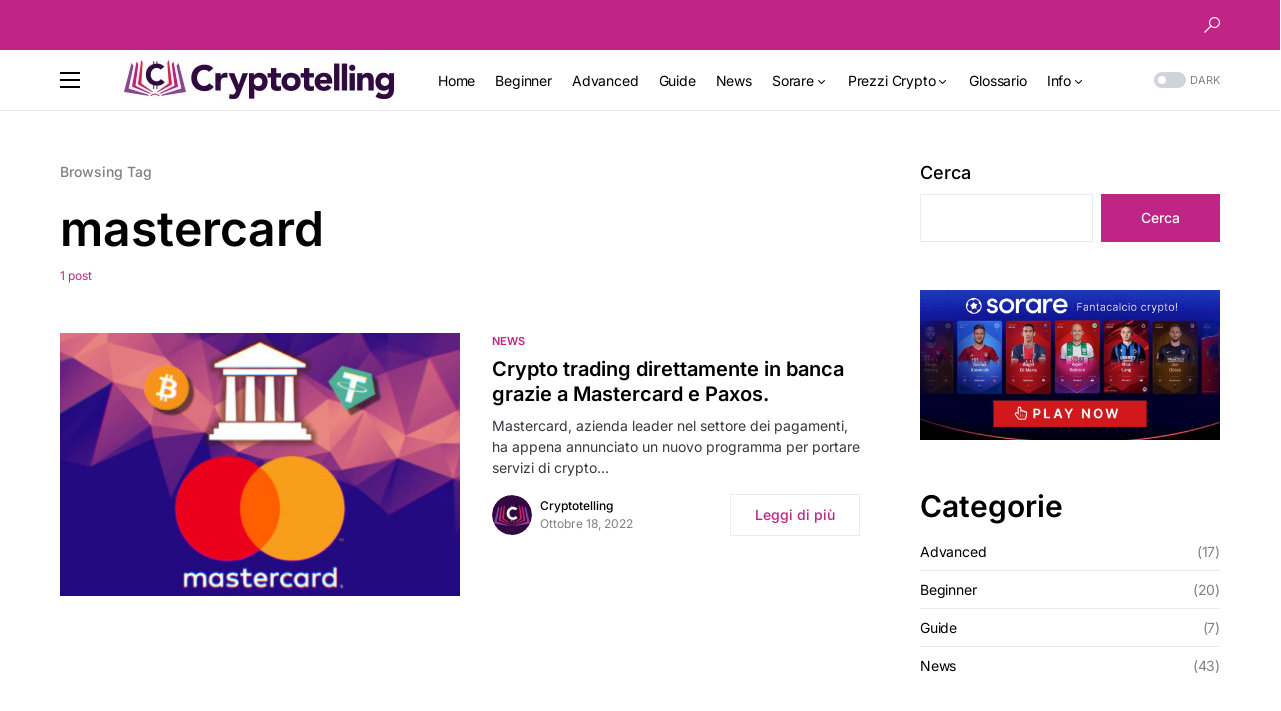

--- FILE ---
content_type: application/x-javascript; charset=utf-8
request_url: https://consent.cookiebot.com/69a5e0d0-2063-4fa8-afea-2146b57b4cdb/cc.js?renew=false&referer=cryptotelling.it&dnt=false&init=false
body_size: 210
content:
if(console){var cookiedomainwarning='Error: The domain CRYPTOTELLING.IT is not authorized to show the cookie banner for domain group ID 69a5e0d0-2063-4fa8-afea-2146b57b4cdb. Please add it to the domain group in the Cookiebot Manager to authorize the domain.';if(typeof console.warn === 'function'){console.warn(cookiedomainwarning)}else{console.log(cookiedomainwarning)}};